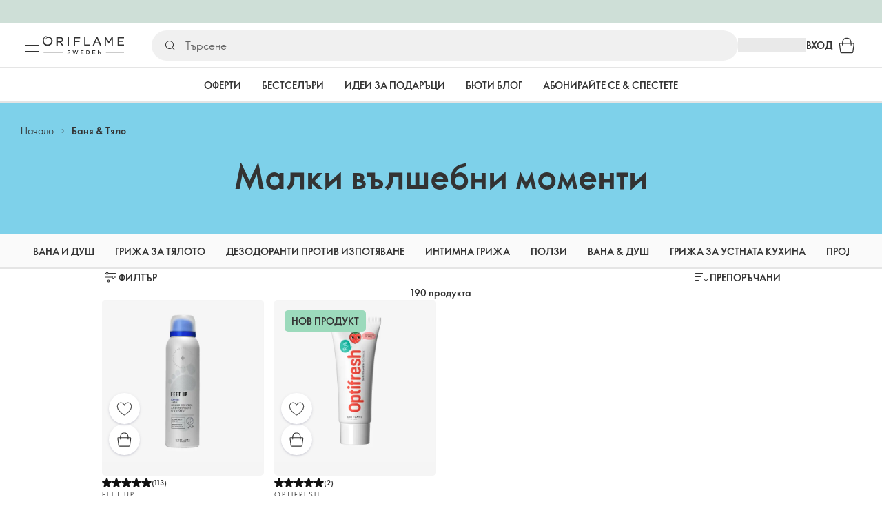

--- FILE ---
content_type: application/javascript; charset=UTF-8
request_url: https://assets-we-cdn.oriflame.com/appshell-products-we/_next/static/xasV_ni9AhUEAw0cKO7fD/_buildManifest.js
body_size: 1361
content:
self.__BUILD_MANIFEST=function(a,e,t,n,s,r,i,l,u,c,g,o,d,p,h,y,b,m,f,I,k,j,T){return{__rewrites:{afterFiles:[{has:i,source:"/system/UI/LogoutPopup/Logout",destination:"/api/logout"},{has:i,source:"/version",destination:p},{has:i,source:"/version/",destination:p},{has:i,source:"/health/:path*",destination:"/api/health/:path*"},{has:i,source:"/system/:path*",destination:"/api/system/:path*"},{has:i,source:"/ssoidentity/:path*",destination:"/api/ssoidentity/:path*"},{has:i,source:"/mypages-employees",destination:h},{has:i,source:"/mypages-employees/",destination:h},{has:i,source:"/mypages-customers",destination:y},{has:i,source:"/mypages-customers/",destination:y},{has:i,source:"/mypages",destination:b},{has:i,source:"/mypages/",destination:b}],beforeFiles:[],fallback:[]},__routerFilterStatic:{numItems:0,errorRate:m,numBits:0,numHashes:f,bitArray:[]},__routerFilterDynamic:{numItems:0,errorRate:m,numBits:0,numHashes:f,bitArray:[]},"/_error":[e,t,n,a,s,"static/chunks/7119-a86a46e89de9f945.js","static/chunks/pages/_error-7c8fc6074d6c1cde.js"],"/internal/[tenant]/[language]":[a,"static/chunks/pages/internal/[tenant]/[language]-07b69b572b3eb2b3.js"],"/internal/[tenant]/[language]/brands/[categoryOriginalName]":[e,t,n,a,s,o,"static/chunks/pages/internal/[tenant]/[language]/brands/[categoryOriginalName]-94711f775d907cad.js"],"/internal/[tenant]/[language]/catalogue/[...catalogueCode]":[e,t,n,a,s,I,"static/chunks/pages/internal/[tenant]/[language]/catalogue/[...catalogueCode]-cc097bfa4b6c92d1.js"],"/internal/[tenant]/[language]/catalogues":[e,t,n,a,s,I,"static/chunks/pages/internal/[tenant]/[language]/catalogues-5863953d2bf56eb3.js"],"/internal/[tenant]/[language]/favourite-lists":[e,t,n,a,s,r,u,"static/chunks/pages/internal/[tenant]/[language]/favourite-lists-bc28e563146c3108.js"],"/internal/[tenant]/[language]/favourite-lists/[listId]":[e,t,n,a,s,r,u,"static/chunks/pages/internal/[tenant]/[language]/favourite-lists/[listId]-fef459cdbec1d45e.js"],"/internal/[tenant]/[language]/favourite-products":[e,t,n,a,s,r,u,"static/chunks/pages/internal/[tenant]/[language]/favourite-products-21491799d4d27952.js"],"/internal/[tenant]/[language]/gallery":[e,t,n,a,s,c,"static/chunks/pages/internal/[tenant]/[language]/gallery-16584b04d4863a8b.js"],"/internal/[tenant]/[language]/mypages/business-tools/share-and-earn/personal-products-lists":[e,t,n,a,s,r,g,"static/chunks/pages/internal/[tenant]/[language]/mypages/business-tools/share-and-earn/personal-products-lists-cc54399f36b1af71.js"],"/internal/[tenant]/[language]/mypages/business-tools/share-and-earn/personal-products-lists/product-list/new":[e,t,n,a,s,r,g,"static/chunks/pages/internal/[tenant]/[language]/mypages/business-tools/share-and-earn/personal-products-lists/product-list/new-3de8088e257d9307.js"],"/internal/[tenant]/[language]/mypages/business-tools/share-and-earn/personal-products-lists/product-list/[productListType]/[productListId]":[e,t,n,a,s,r,g,"static/chunks/pages/internal/[tenant]/[language]/mypages/business-tools/share-and-earn/personal-products-lists/product-list/[productListType]/[productListId]-7062595211a49bcc.js"],"/internal/[tenant]/[language]/mypages/order/oriflame-rewards":[e,t,n,a,s,r,k,"static/chunks/pages/internal/[tenant]/[language]/mypages/order/oriflame-rewards-a10ffd775d040118.js"],"/internal/[tenant]/[language]/oriflame-rewards":[e,t,n,a,s,r,k,"static/chunks/pages/internal/[tenant]/[language]/oriflame-rewards-8651ea59a8c5e95d.js"],"/internal/[tenant]/[language]/product-philosophy/ingredient-library":[e,t,n,a,s,"static/chunks/pages/internal/[tenant]/[language]/product-philosophy/ingredient-library-05b38e38662f4a83.js"],"/internal/[tenant]/[language]/search":[e,t,n,a,s,r,c,d,o,j,T,"static/chunks/pages/internal/[tenant]/[language]/search-d294ad6cc5769eaa.js"],"/internal/[tenant]/[language]/shared-list/[listId]":[e,t,n,a,s,r,u,"static/chunks/pages/internal/[tenant]/[language]/shared-list/[listId]-ea4b8083d5e29397.js"],"/internal/[tenant]/[language]/[atpClusterId]/[customerTypeId]/personal-products-list/[productListId]":[e,t,n,a,s,r,g,"static/chunks/pages/internal/[tenant]/[language]/[atpClusterId]/[customerTypeId]/personal-products-list/[productListId]-58d42eb846a1943b.js"],"/internal/[tenant]/[language]/[atpClusterId]/[customerTypeId]/product-philosophy/ingredient-library/[id]":[e,t,n,a,s,r,"static/chunks/pages/internal/[tenant]/[language]/[atpClusterId]/[customerTypeId]/product-philosophy/ingredient-library/[id]-ff7c12b3cda6bd84.js"],"/internal/[tenant]/[language]/[atpClusterId]/[customerTypeId]/products/product/[productCode]":[e,t,n,a,s,r,c,d,"static/chunks/pages/internal/[tenant]/[language]/[atpClusterId]/[customerTypeId]/products/product/[productCode]-84a292d771dbfd54.js"],"/internal/[tenant]/[language]/[atpClusterId]/[customerTypeId]/test-user-segmentation":["static/chunks/pages/internal/[tenant]/[language]/[atpClusterId]/[customerTypeId]/test-user-segmentation-6d7824915f4ef127.js"],"/internal/[tenant]/[language]/[atpClusterId]/[customerTypeId]/[preview]/[hasFilters]/products/[...listingType]":[e,t,n,a,s,r,c,d,o,j,T,"static/chunks/pages/internal/[tenant]/[language]/[atpClusterId]/[customerTypeId]/[preview]/[hasFilters]/products/[...listingType]-617797ff2d78876c.js"],sortedPages:["/_app","/_error","/internal/[tenant]/[language]","/internal/[tenant]/[language]/brands/[categoryOriginalName]","/internal/[tenant]/[language]/catalogue/[...catalogueCode]","/internal/[tenant]/[language]/catalogues","/internal/[tenant]/[language]/favourite-lists","/internal/[tenant]/[language]/favourite-lists/[listId]","/internal/[tenant]/[language]/favourite-products","/internal/[tenant]/[language]/gallery","/internal/[tenant]/[language]/mypages/business-tools/share-and-earn/personal-products-lists","/internal/[tenant]/[language]/mypages/business-tools/share-and-earn/personal-products-lists/product-list/new","/internal/[tenant]/[language]/mypages/business-tools/share-and-earn/personal-products-lists/product-list/[productListType]/[productListId]","/internal/[tenant]/[language]/mypages/order/oriflame-rewards","/internal/[tenant]/[language]/oriflame-rewards","/internal/[tenant]/[language]/product-philosophy/ingredient-library","/internal/[tenant]/[language]/search","/internal/[tenant]/[language]/shared-list/[listId]","/internal/[tenant]/[language]/[atpClusterId]/[customerTypeId]/personal-products-list/[productListId]","/internal/[tenant]/[language]/[atpClusterId]/[customerTypeId]/product-philosophy/ingredient-library/[id]","/internal/[tenant]/[language]/[atpClusterId]/[customerTypeId]/products/product/[productCode]","/internal/[tenant]/[language]/[atpClusterId]/[customerTypeId]/test-user-segmentation","/internal/[tenant]/[language]/[atpClusterId]/[customerTypeId]/[preview]/[hasFilters]/products/[...listingType]"]}}("static/chunks/2167-2f5a01adf86966f4.js","static/chunks/ec2ac743-4ba9872e9118d1a9.js","static/chunks/9f6e6e15-ae0139aa92b6c259.js","static/chunks/e19bb406-cc488e1f3b3a34bc.js","static/chunks/278-e94c254c269d6bb1.js","static/chunks/7438-26624ca9882487f8.js",void 0,0,"static/chunks/1554-a0ab26bb3b5f53af.js","static/chunks/8535-d156f0c75b4f18a1.js","static/chunks/1159-70a0dc4a8e1b07da.js","static/chunks/5980-3eeae3773acbef5c.js","static/chunks/6198-588cc9dfd0bee175.js","/api/version","/api/mypages-employees","/api/mypages-customers","/api/mypages",1e-4,NaN,"static/chunks/7087-e453a2c5e25b5484.js","static/chunks/2202-6f66bca23b8e7b8b.js","static/chunks/7607-bd7a633c9f212c06.js","static/chunks/2454-05d439aaf1950904.js"),self.__BUILD_MANIFEST_CB&&self.__BUILD_MANIFEST_CB();